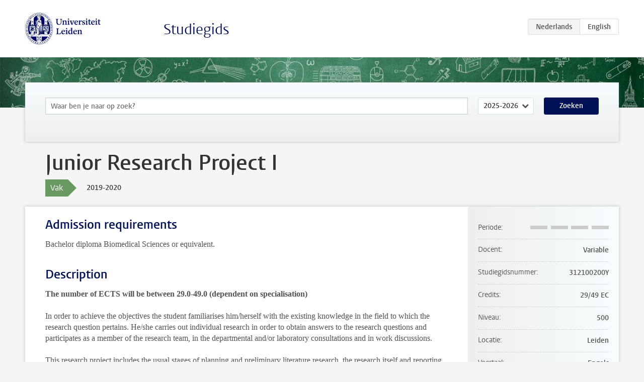

--- FILE ---
content_type: text/html; charset=UTF-8
request_url: https://studiegids.universiteitleiden.nl/courses/90993/junior-research-project-i
body_size: 3505
content:
<!DOCTYPE html>
<html lang="nl">
<head>
    <meta charset="utf-8">
    <meta name="viewport" content="width=device-width, initial-scale=1, maximum-scale=1">
    <meta http-equiv="X-UA-Compatible" content="IE=edge" />
    <title>Junior Research Project I, 2019-2020 - Studiegids - Universiteit Leiden</title>

    <!-- icons -->
    <link rel="shortcut icon" href="https://www.universiteitleiden.nl/design-1.0/assets/icons/favicon.ico" />
    <link rel="icon" type="image/png" sizes="32x32" href="https://www.universiteitleiden.nl/design-1.0/assets/icons/icon-32px.png" />
    <link rel="icon" type="image/png" sizes="96x96" href="https://www.universiteitleiden.nl/design-1.0/assets/icons/icon-96px.png" />
    <link rel="icon" type="image/png" sizes="195x195" href="https://www.universiteitleiden.nl/design-1.0/assets/icons/icon-195px.png" />

    <link rel="apple-touch-icon" href="https://www.universiteitleiden.nl/design-1.0/assets/icons/icon-120px.png" /> <!-- iPhone retina -->
    <link rel="apple-touch-icon" sizes="180x180" href="https://www.universiteitleiden.nl/design-1.0/assets/icons/icon-180px.png" /> <!-- iPhone 6 plus -->
    <link rel="apple-touch-icon" sizes="152x152" href="https://www.universiteitleiden.nl/design-1.0/assets/icons/icon-152px.png" /> <!-- iPad retina -->
    <link rel="apple-touch-icon" sizes="167x167" href="https://www.universiteitleiden.nl/design-1.0/assets/icons/icon-167px.png" /> <!-- iPad pro -->

    <link rel="stylesheet" href="https://www.universiteitleiden.nl/design-1.0/css/ul2common/screen.css">
    <link rel="stylesheet" href="/css/screen.css" />
</head>
<body class="prospectus course">
<script> document.body.className += ' js'; </script>


<div class="header-container">
    <header class="wrapper clearfix">
        <p class="logo">
            <a href="https://studiegids.universiteitleiden.nl">
                <img width="151" height="64" src="https://www.universiteitleiden.nl/design-1.0/assets/images/zegel.png" alt="Universiteit Leiden"/>
            </a>
        </p>
        <p class="site-name"><a href="https://studiegids.universiteitleiden.nl">Studiegids</a></p>
        <div class="language-btn-group">
                        <span class="btn active">
                <abbr title="Nederlands">nl</abbr>
            </span>
                                <a href="https://studiegids.universiteitleiden.nl/en/courses/90993/junior-research-project-i" class="btn">
                <abbr title="English">en</abbr>
            </a>
            </div>    </header>
</div>

<div class="hero" data-bgset="/img/hero-435w.jpg 435w, /img/hero-786w.jpg 786w, /img/hero-1440w.jpg 1440w, /img/hero-2200w.jpg 2200w"></div>


    <div class="search-container">
    <form action="https://studiegids.universiteitleiden.nl/search" class="search-form wrapper">
        <input type="hidden" name="for" value="courses" />
        <div class="search">
            <!-- <label class="select">
    <span>Zoek naar</span>
    <select name="for">
                    <option value="courses">Vakken</option>
                    <option value="programmes">Opleidingen</option>
            </select>
</label> -->
            <label class="keywords no-label">
    <span>Keywords</span>
    <input type="search" name="q" value="" placeholder="Waar ben je naar op zoek?" autofocus autocomplete="off"/>
</label>            <label class="select no-label">
    <span>Academic year</span>
    <select name="edition">
                    <option>2026-2027</option>
                    <option selected>2025-2026</option>
                    <option>2024-2025</option>
                    <option>2023-2024</option>
                    <option>2022-2023</option>
                    <option>2021-2022</option>
                    <option>2020-2021</option>
                    <option>2019-2020</option>
                    <option>2018-2019</option>
                    <option>2017-2018</option>
                    <option>2016-2017</option>
                    <option>2015-2016</option>
                    <option>2014-2015</option>
                    <option>2013-2014</option>
                    <option>2012-2013</option>
                    <option>2011-2012</option>
                    <option>2010-2011</option>
            </select>
</label>            <button type="submit">Zoeken</button>        </div>
    </form>
</div>



    <div class="main-container">
        <div class="wrapper summary">
            <article class="content">
                <h1>Junior Research Project I</h1>
                <div class="meta">
                    <div class="entity">
                        <span><b>Vak</b></span>
                    </div>
                    <div class="edition">
                        <span>2019-2020</span>
                    </div>
                                    </div>
            </article>
        </div>
        <div class="wrapper main clearfix">

            <article class="content">
                <h2>Admission requirements</h2>

<p>Bachelor diploma Biomedical Sciences or equivalent.</p>


<h2>Description</h2>

<p><strong>The number of ECTS will be between 29.0-49.0 (dependent on specialisation)</strong></p>

<p>In order to achieve the objectives the student familiarises him/herself with the existing knowledge in the field to which the research question pertains. He/she carries out individual research in order to obtain answers to the research questions and participates as a member of the research team, in the departmental and/or laboratory consultations and in work discussions.</p>

<p>This research project includes the usual stages of planning and preliminary literature research, the research itself and reporting of the results, both written and orally.</p>


<h2>Course objectives</h2>

<p>The student:</p>

<ul>
<li><p>Gains knowledge and understanding of the field, thus providing a basis and opportunity for originality in developing and applying ideas</p></li>
<li><p>Shows problem solving abilities in new or unfamiliar environments within broader contexts</p></li>
<li><p>Integrates knowledge and handles complexity</p></li>
<li><p>Clearly communicates conclusions, and the knowledge and rationale underlying these conclusions, to specialist audiences</p></li>
<li><p>Develops an academic attitude</p></li>
</ul>


<h2>Timetable</h2>

<p>All course and group schedules are published on our <a href="https://www.lumc.nl/org/onderwijsrooster/">LUMC scheduling website</a> or on the LUMC scheduling app.</p>


<h2>Mode of instruction</h2>

<p>Research internship. At the end of the internship the student must present and document his/her results in a report and an oral presentation (with guidance and corrections of the scientific supervisor(s) and of Communication in Science tutors). Outcomes are also communicated to peer students by an oral presentation at the yearly Biomedical Sciences Symposium.</p>


<h2>Course load</h2>

<p>Total course load is the amount of EC’s multiplied with 28 hours.</p>


<h2>Assessment method</h2>

<p>At the end of the internship, the student is assessed on the following aspects: 
 - Project activities (knowledge, skills, independence, originality, scientific quality, social skills, motivation)</p>

<ul>
<li><p>Written report (scientific content; scientific writing skills)</p></li>
<li><p>Oral presentation (content/structure, presentation skills)</p></li>
</ul>

<p>Twelve weeks after the internship has begun, the project coordinator and the daily supervisor fill in the interim assessment form ( available on-line in KL-app) and discuss this with the student. Together they define the students’ strong points and points for improvement. The student also provides feedback to the project coordinator/daily supervisor. The interim assessment form is based on the final assessment form and discusses the project activities. More detailed information on the assessment can be obtained through the assessment forms available through Kl-app and Blackboard.</p>


<h2>Blackboard</h2>

<p><a href="https://blackboard.leidenuniv.nl/webapps/portal/execute/tabs/tabAction?tab_tab_group_id=_8_1">Blackboard</a> will be used during this course.</p>


<h2>Reading list</h2>

<p>Not applicable.</p>


<h2>Contact</h2>

<p>research-project@lumc.nl</p>


<h2>Remarks</h2>

<ul>
<li><p>Guidelines for a successful internship are provided with the application form of the internship.</p></li>
<li><p>JRP-I needs to be approved beforehand by the Master’s Internship Committee. Therefore, please send in an application form at least four weeks before the foreseen start of your project via Kl-app. JRP-I is subject to the Procedures Training Periods/Research Projects. These regulations require detailed written agreements in the application form between project coordinator and student, that specify the conditions for the Research Project. Please consult these regulations beforehand through Kl-app or Blackboard and act accordingly.</p></li>
<li><p>Please also check the following document on Blackboard: Role of ‘Communication in Science’ (CiS) during the Master’s Biomedical Sciences.</p></li>
</ul>

            </article>

            <aside>
                <dl>
                    <dt>Periode</dt>
                    <dd class="has-block-lines"><div class="block-lines"><span class="block block-1 block-off"></span><span class="block block-2 block-off"></span><span class="block block-3 block-off"></span><span class="block block-4 block-off"></span></div></dd>
                                            <dt>Docent</dt>
                                                    <dd>Variable</dd>
                                                                                    <dt>Studiegidsnummer</dt>
                    <dd>312100200Y</dd>
                                                            <dt>Credits</dt>
                    <dd>29/49 EC</dd>
                                                            <dt>Niveau</dt>
                    <dd>500</dd>
                                                            <dt>Locatie</dt>
                    <dd>Leiden</dd>
                                                            <dt>Voertaal</dt>
                    <dd>Engels</dd>
                                                            <dt>Faculteit</dt>
                    <dd>Geneeskunde (LUMC)</dd>
                                                        </dl>

                                    <h2>Maakt deel uit van</h2>
                    <ul class="link-list">
                                                    <li>
                                <a href="https://studiegids.universiteitleiden.nl/studies/7363/biomedical-sciences-communication">
                                    <strong>Biomedical Sciences: Communication</strong>
                                    <span class="meta">Master</span>
                                </a>
                            </li>
                                                    <li>
                                <a href="https://studiegids.universiteitleiden.nl/studies/7365/biomedical-sciences-education">
                                    <strong>Biomedical Sciences: Education</strong>
                                    <span class="meta">Master</span>
                                </a>
                            </li>
                                                    <li>
                                <a href="https://studiegids.universiteitleiden.nl/studies/7367/biomedical-sciences-health">
                                    <strong>Biomedical Sciences: Health</strong>
                                    <span class="meta">Master</span>
                                </a>
                            </li>
                                                    <li>
                                <a href="https://studiegids.universiteitleiden.nl/studies/7369/biomedical-sciences-management">
                                    <strong>Biomedical Sciences: Management</strong>
                                    <span class="meta">Master</span>
                                </a>
                            </li>
                                                    <li>
                                <a href="https://studiegids.universiteitleiden.nl/studies/7371/biomedical-sciences-research">
                                    <strong>Biomedical Sciences: Research</strong>
                                    <span class="meta">Master</span>
                                </a>
                            </li>
                                            </ul>
                
                
                                <h2>Beschikbaar als</h2>
                <dl>
                                            <dt>A-la-Carte en Aanschuifonderwijs</dt>
                        <dd>Nee</dd>
                                            <dt>Avondonderwijs</dt>
                        <dd>Nee</dd>
                                            <dt>Contractonderwijs</dt>
                        <dd>Nee</dd>
                                            <dt>Exchange / Study Abroad</dt>
                        <dd>Nee</dd>
                                            <dt>Honours Class</dt>
                        <dd>Nee</dd>
                                            <dt>Keuzevak</dt>
                        <dd>Nee</dd>
                                    </dl>
                
                            </aside>

        </div>
    </div>


<div class="footer-container">
    <footer class="wrapper">
        <p><a href="https://www.student.universiteitleiden.nl/">Studentenwebsite</a> — <a href="https://www.organisatiegids.universiteitleiden.nl/reglementen/algemeen/privacyverklaringen">Privacy</a> — <a href="/contact">Contact</a></p>

    </footer>
</div>

<script async defer src="/js/ul2.js" data-main="/js/ul2common/main.js"></script>
<script async defer src="/js/prospectus.js"></script>

    <script async src="https://www.googletagmanager.com/gtag/js?id=UA-874564-27"></script>
    <script>
        window.dataLayer = window.dataLayer || [];
        function gtag(){dataLayer.push(arguments);}
        gtag('js', new Date());
        gtag('config', 'UA-874564-27', {'anonymize_ip':true});
    </script>

</body>
</html>
